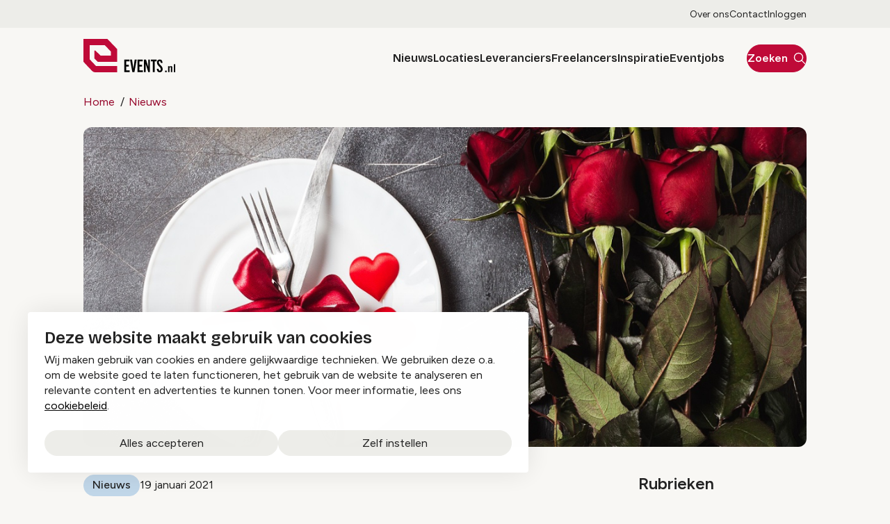

--- FILE ---
content_type: text/html; charset=UTF-8
request_url: https://www.events.nl/nieuws/flint-komt-na-kerstdiner-ook-met-take-away-valentijnsdiner
body_size: 17021
content:
<!DOCTYPE html>
<html lang="nl" dir="ltr" prefix="og: https://ogp.me/ns#">
<head>
	<meta charset="utf-8" />
<noscript><style>form.antibot * :not(.antibot-message) { display: none !important; }</style>
</noscript><meta name="description" content="Na de succesvolle lancering van de Take Away Kerstdiners in december lanceert Flint nu ook het" />
<link rel="canonical" href="https://www.events.nl/nieuws/flint-komt-na-kerstdiner-ook-met-take-away-valentijnsdiner" />
<meta property="og:url" content="https://www.events.nl/nieuws/flint-komt-na-kerstdiner-ook-met-take-away-valentijnsdiner" />
<meta property="og:image" content="https://www.events.nl/sites/events/files/styles/og_image/public/gallery_migration_media/TREK%20Take%20Away%20Valentijnsdiner.jpg?h=e888a97d&amp;itok=eAz606sS" />
<meta name="twitter:card" content="summary_large_image" />
<meta name="twitter:description" content="Na de succesvolle lancering van de Take Away Kerstdiners in december lanceert Flint nu ook het" />
<meta name="twitter:title" content="Flint komt na kerstdiner ook met Take Away Valentijnsdiner | Events.nl" />
<meta name="twitter:image" content="https://www.events.nl/sites/events/files/styles/og_image/public/gallery_migration_media/TREK%20Take%20Away%20Valentijnsdiner.jpg?h=e888a97d&amp;itok=eAz606sS" />
<meta name="Generator" content="Drupal 10 (https://www.drupal.org)" />
<meta name="MobileOptimized" content="width" />
<meta name="HandheldFriendly" content="true" />
<meta name="viewport" content="width=device-width, initial-scale=1.0" />
<link rel="alternate" hreflang="nl" href="https://www.events.nl/nieuws/flint-komt-na-kerstdiner-ook-met-take-away-valentijnsdiner" />

	<title>Flint komt na kerstdiner ook met Take Away Valentijnsdiner | Events.nl</title>

	<meta name="viewport" content="width=device-width, initial-scale=1.0" />
	<meta http-equiv="x-ua-compatible" content="ie=edge">

	<link rel="stylesheet" media="all" href="/sites/events/files/css/css_kMDj5V_HfcIBdq8Ex-bWO97t87LEBMXOSgu3SejXftY.css?delta=0&amp;language=nl&amp;theme=events&amp;include=[base64]" />
<link rel="stylesheet" media="all" href="/sites/events/files/css/css_TzS7I5mv9RDtzI8OsLNPWMQiFEWxPmHhmktUcnoCVHM.css?delta=1&amp;language=nl&amp;theme=events&amp;include=[base64]" />

	<script type="application/json" data-drupal-selector="drupal-settings-json">{"path":{"baseUrl":"\/","pathPrefix":"","currentPath":"node\/34454","currentPathIsAdmin":false,"isFront":false,"currentLanguage":"nl"},"pluralDelimiter":"\u0003","suppressDeprecationErrors":true,"gtag":{"tagId":"","consentMode":false,"otherIds":[],"events":[],"additionalConfigInfo":[]},"ajaxPageState":{"libraries":"[base64]","theme":"events","theme_token":null},"ajaxTrustedUrl":{"form_action_p_pvdeGsVG5zNF_XLGPTvYSKCf43t8qZYSwcfZl2uzM":true},"gtm":{"tagId":null,"settings":{"data_layer":"dataLayer","include_classes":false,"allowlist_classes":"","blocklist_classes":"","include_environment":false,"environment_id":"","environment_token":""},"tagIds":["GTM-WSGPCT6S"]},"libraries":{"flink_client_statistics":{"flink_client_statistics.click_tracking":{"version":"2.3.0"}}},"antibot":{"forms":{"webform-submission-newsletter-node-34454-add-form":{"id":"webform-submission-newsletter-node-34454-add-form","key":"Y-P9JXGsA2tCR3K7ACp_KauG3laQg0qPAK8x23tHID-"}}},"daily_statistics":{"url":"\/events\/statistics\/log-daily-view\/34454"},"statistics":{"data":{"nid":"34454"},"url":"\/modules\/contrib\/statistics\/statistics.php"},"events_statistics_batch":{"views":{"35597":{"nid":"35597","view_type":"overview","view_seen_on":"21539"},"35605":{"nid":"35605","view_type":"overview","view_seen_on":"21539"},"35705":{"nid":"35705","view_type":"overview","view_seen_on":"21539"},"36052":{"nid":"36052","view_type":"overview","view_seen_on":"21539"}},"url":"\/events\/statistics\/log-batch-daily-views"},"events_statistics":{"nid":"34454"},"flink_cookie_consent":{"origin_cookie_domain":".www.events.nl","cookie_domain":".www.events.nl","cookie_version":"20240408-1703-25-25-1745861419","cookie_expiration_time":100},"user":{"uid":0,"permissionsHash":"4bdaa02b75fb23e7b53ddbb175d4b7e421f6b5f7033a676a56410c4037f37aa6"}}</script>
<script src="/sites/events/files/js/js_AFGHqIGzHy8WbHxbAa_XEEt5XfzcpE0h4YWiJlIrmiE.js?scope=header&amp;delta=0&amp;language=nl&amp;theme=events&amp;include=[base64]"></script>
<script src="/modules/contrib/google_tag/js/gtag.js?t7gvql"></script>
<script src="/sites/events/files/js/js_aU-jDNGFriieRchiFsUrYbqZ_BfLmQTUNzIcPVQ6rXQ.js?scope=header&amp;delta=2&amp;language=nl&amp;theme=events&amp;include=[base64]"></script>
<script src="/modules/contrib/google_tag/js/gtm.js?t7gvql"></script>



  <link rel="icon" type="image/png" href="/sites/events/favicon/favicon-96x96.png" sizes="96x96" />
  <link rel="icon" type="image/svg+xml" href="/sites/events/favicon/favicon.svg" />
  <link rel="shortcut icon" href="/sites/events/favicon/favicon.ico" />
  <link rel="apple-touch-icon" sizes="180x180" href="/sites/events/favicon/apple-touch-icon.png" />
  <meta name="apple-mobile-web-app-title" content="Evenement Organiseren" />
  <link rel="manifest" href="/sites/events/favicon/site.webmanifest" />

  <link rel="preconnect" href="https://fonts.googleapis.com">
  <link rel="preconnect" href="https://fonts.gstatic.com" crossorigin>
  <link href="https://fonts.googleapis.com/css2?family=Bricolage+Grotesque:opsz,wght@12..96,200..800&family=Figtree:wght@300..900&display=swap" rel="stylesheet">

  <noscript><style>[data-aos] {opacity: 1 !important;transform: translate(0) scale(1) !important;}</style></noscript>
</head>

<body class="path-node page-node-type-news-detail">
  <a class="skip-link" href="#main-content" data-no-swup>Skip to main content</a>
  <svg style="position: absolute; width: 0; height: 0;" width="0" height="0" version="1.1" xmlns="http://www.w3.org/2000/svg" xmlns:xlink="http://www.w3.org/1999/xlink">
  <symbol id="icon-chevron" viewBox="0 0 14 32">
    <path fill="none" stroke-linejoin="miter" stroke-linecap="butt" stroke-miterlimit="4" stroke-width="4.5714" d="M0.827 25.697l9.746-9.697-9.746-9.697"></path>
  </symbol>
  <symbol id="icon-chevron-down" viewBox="0 0 56 32">
    <path fill="none" stroke="#3537e4" stroke-linejoin="miter" stroke-linecap="butt" stroke-miterlimit="4" stroke-width="8" d="M50.627 4l-22.627 22.627-22.627-22.627"></path>
  </symbol>
  <symbol id="icon-chevron-select" viewBox="0 0 56 32">
    <path fill="none" stroke="#3537e4" stroke-linejoin="miter" stroke-linecap="butt" stroke-miterlimit="4" stroke-width="8" d="M50.627 4l-22.627 22.627-22.627-22.627"></path>
  </symbol>
  <symbol id="icon-file-empty" viewBox="0 0 32 32">
    <path d="M28.681 7.159c-0.694-0.947-1.662-2.053-2.724-3.116s-2.169-2.030-3.116-2.724c-1.612-1.182-2.393-1.319-2.841-1.319h-15.5c-1.378 0-2.5 1.121-2.5 2.5v27c0 1.378 1.122 2.5 2.5 2.5h23c1.378 0 2.5-1.122 2.5-2.5v-19.5c0-0.448-0.137-1.23-1.319-2.841zM24.543 5.457c0.959 0.959 1.712 1.825 2.268 2.543h-4.811v-4.811c0.718 0.556 1.584 1.309 2.543 2.268zM28 29.5c0 0.271-0.229 0.5-0.5 0.5h-23c-0.271 0-0.5-0.229-0.5-0.5v-27c0-0.271 0.229-0.5 0.5-0.5 0 0 15.499-0 15.5 0v7c0 0.552 0.448 1 1 1h7v19.5z"></path>
  </symbol>
  <symbol id="icon-file-text" viewBox="0 0 32 32">
    <path d="M28.681 7.159c-0.694-0.947-1.662-2.053-2.724-3.116s-2.169-2.030-3.116-2.724c-1.612-1.182-2.393-1.319-2.841-1.319h-15.5c-1.378 0-2.5 1.121-2.5 2.5v27c0 1.378 1.122 2.5 2.5 2.5h23c1.378 0 2.5-1.122 2.5-2.5v-19.5c0-0.448-0.137-1.23-1.319-2.841zM24.543 5.457c0.959 0.959 1.712 1.825 2.268 2.543h-4.811v-4.811c0.718 0.556 1.584 1.309 2.543 2.268zM28 29.5c0 0.271-0.229 0.5-0.5 0.5h-23c-0.271 0-0.5-0.229-0.5-0.5v-27c0-0.271 0.229-0.5 0.5-0.5 0 0 15.499-0 15.5 0v7c0 0.552 0.448 1 1 1h7v19.5z"></path>
    <path d="M23 26h-14c-0.552 0-1-0.448-1-1s0.448-1 1-1h14c0.552 0 1 0.448 1 1s-0.448 1-1 1z"></path>
    <path d="M23 22h-14c-0.552 0-1-0.448-1-1s0.448-1 1-1h14c0.552 0 1 0.448 1 1s-0.448 1-1 1z"></path>
    <path d="M23 18h-14c-0.552 0-1-0.448-1-1s0.448-1 1-1h14c0.552 0 1 0.448 1 1s-0.448 1-1 1z"></path>
  </symbol>
  <symbol id="icon-file-pdf" viewBox="0 0 32 32">
    <path d="M26.313 18.421c-0.427-0.42-1.372-0.643-2.812-0.662-0.974-0.011-2.147 0.075-3.38 0.248-0.552-0.319-1.122-0.665-1.568-1.083-1.202-1.122-2.205-2.68-2.831-4.394 0.041-0.16 0.075-0.301 0.108-0.444 0 0 0.677-3.846 0.498-5.146-0.025-0.178-0.040-0.23-0.088-0.369l-0.059-0.151c-0.184-0.425-0.545-0.875-1.111-0.85l-0.341-0.011c-0.631 0-1.146 0.323-1.281 0.805-0.411 1.514 0.013 3.778 0.781 6.711l-0.197 0.478c-0.55 1.34-1.238 2.689-1.846 3.88l-0.079 0.155c-0.639 1.251-1.22 2.313-1.745 3.213l-0.543 0.287c-0.040 0.021-0.97 0.513-1.188 0.645-1.852 1.106-3.079 2.361-3.282 3.357-0.065 0.318-0.017 0.725 0.313 0.913l0.525 0.264c0.228 0.114 0.468 0.172 0.714 0.172 1.319 0 2.85-1.643 4.959-5.324 2.435-0.793 5.208-1.452 7.638-1.815 1.852 1.043 4.129 1.767 5.567 1.767 0.255 0 0.475-0.024 0.654-0.072 0.276-0.073 0.508-0.23 0.65-0.444 0.279-0.42 0.335-0.998 0.26-1.59-0.023-0.176-0.163-0.393-0.315-0.541zM6.614 25.439c0.241-0.658 1.192-1.958 2.6-3.111 0.088-0.072 0.306-0.276 0.506-0.466-1.472 2.348-2.458 3.283-3.106 3.577zM14.951 6.24c0.424 0 0.665 1.069 0.685 2.070s-0.214 1.705-0.505 2.225c-0.241-0.77-0.357-1.984-0.357-2.778 0 0-0.018-1.517 0.177-1.517v0zM12.464 19.922c0.295-0.529 0.603-1.086 0.917-1.677 0.765-1.447 1.249-2.58 1.609-3.511 0.716 1.303 1.608 2.41 2.656 3.297 0.131 0.111 0.269 0.222 0.415 0.333-2.132 0.422-3.974 0.935-5.596 1.558v0zM25.903 19.802c-0.13 0.081-0.502 0.128-0.741 0.128-0.772 0-1.727-0.353-3.066-0.927 0.515-0.038 0.986-0.057 1.409-0.057 0.774 0 1.004-0.003 1.761 0.19s0.767 0.585 0.637 0.667v0z"></path>
    <path d="M28.681 7.159c-0.694-0.947-1.662-2.053-2.724-3.116s-2.169-2.030-3.116-2.724c-1.612-1.182-2.393-1.319-2.841-1.319h-15.5c-1.378 0-2.5 1.121-2.5 2.5v27c0 1.378 1.121 2.5 2.5 2.5h23c1.378 0 2.5-1.122 2.5-2.5v-19.5c0-0.448-0.137-1.23-1.319-2.841v0zM24.543 5.457c0.959 0.959 1.712 1.825 2.268 2.543h-4.811v-4.811c0.718 0.556 1.584 1.309 2.543 2.268v0zM28 29.5c0 0.271-0.229 0.5-0.5 0.5h-23c-0.271 0-0.5-0.229-0.5-0.5v-27c0-0.271 0.229-0.5 0.5-0.5 0 0 15.499-0 15.5 0v7c0 0.552 0.448 1 1 1h7v19.5z"></path>
  </symbol>
  <symbol id="icon-arrow" viewBox="0 0 32 32">
    <path d="M5.084 15.72c0-0.736 0.597-1.333 1.333-1.333h18.667c0.736 0 1.333 0.597 1.333 1.333s-0.597 1.333-1.333 1.333h-18.667c-0.736 0-1.333-0.597-1.333-1.333z"></path>
    <path d="M14.808 5.444c0.521-0.521 1.365-0.521 1.886 0l9.333 9.333c0.521 0.521 0.521 1.365 0 1.886l-9.333 9.333c-0.521 0.521-1.365 0.521-1.886 0s-0.521-1.365 0-1.886l8.391-8.391-8.391-8.391c-0.521-0.521-0.521-1.365 0-1.886z"></path>
  </symbol>
  <symbol id="icon-arrow-left" viewBox="0 0 32 32">
    <path d="M26.417 15.72c0-0.736-0.597-1.333-1.333-1.333h-18.667c-0.736 0-1.333 0.597-1.333 1.333s0.597 1.333 1.333 1.333h18.667c0.736 0 1.333-0.597 1.333-1.333z"></path>
    <path d="M16.693 5.444c-0.521-0.521-1.365-0.521-1.886 0l-9.333 9.333c-0.521 0.521-0.521 1.365 0 1.886l9.333 9.333c0.521 0.521 1.365 0.521 1.886 0s0.521-1.365 0-1.886l-8.391-8.391 8.391-8.39c0.521-0.521 0.521-1.365 0-1.886z"></path>
  </symbol>
  <symbol id="icon-arrow-up-right" viewBox="0 0 32 32">
    <path d="M23.609 8.391c0.521 0.521 0.521 1.365 0 1.886l-13.333 13.333c-0.521 0.521-1.365 0.521-1.886 0s-0.521-1.365 0-1.886l13.333-13.333c0.521-0.521 1.365-0.521 1.886 0z"></path>
    <path d="M8 9.333c0-0.736 0.597-1.333 1.333-1.333h13.333c0.736 0 1.333 0.597 1.333 1.333v13.333c0 0.736-0.597 1.333-1.333 1.333s-1.333-0.597-1.333-1.333v-12h-12c-0.736 0-1.333-0.597-1.333-1.333z"></path>
  </symbol>
  <symbol id="icon-arrow-up" viewBox="0 0 32 32">
    <path d="M15.751 26.387c-0.736 0-1.333-0.597-1.333-1.333v-18.667c0-0.736 0.597-1.333 1.333-1.333s1.333 0.597 1.333 1.333v18.667c0 0.736-0.597 1.333-1.333 1.333z"></path>
    <path d="M5.474 16.663c-0.521-0.521-0.521-1.365 0-1.886l9.333-9.333c0.521-0.521 1.365-0.521 1.886 0l9.333 9.333c0.521 0.521 0.521 1.365 0 1.886s-1.365 0.521-1.886 0l-8.391-8.39-8.391 8.39c-0.521 0.521-1.365 0.521-1.886 0z"></path>
  </symbol>
  <symbol id="icon-arrow-down" viewBox="0 0 32 32">
    <path d="M15.751 5.053c-0.736 0-1.333 0.597-1.333 1.333v18.667c0 0.736 0.597 1.333 1.333 1.333s1.333-0.597 1.333-1.333v-18.667c0-0.736-0.597-1.333-1.333-1.333z"></path>
    <path d="M5.474 14.777c-0.521 0.521-0.521 1.365 0 1.886l9.333 9.333c0.521 0.521 1.365 0.521 1.886 0l9.333-9.333c0.521-0.521 0.521-1.365 0-1.886s-1.365-0.521-1.886 0l-8.391 8.391-8.391-8.391c-0.521-0.521-1.365-0.521-1.886 0z"></path>
  </symbol>
  <symbol id="icon-eye" viewBox="0 0 32 32">
    <path d="M28.258 15.151c-0.91-1.991-4.481-8.484-12.259-8.484s-11.348 6.493-12.259 8.484c-0.122 0.267-0.186 0.557-0.186 0.85s0.063 0.583 0.186 0.85c0.91 1.989 4.481 8.482 12.259 8.482s11.348-6.493 12.259-8.484c0.122-0.267 0.185-0.556 0.185-0.849s-0.063-0.583-0.185-0.849zM16 23.259c-6.541 0-9.593-5.565-10.37-7.248 0.778-1.706 3.83-7.271 10.37-7.271 6.525 0 9.578 5.541 10.37 7.259-0.792 1.718-3.845 7.259-10.37 7.259z"></path>
    <path d="M16 10.815c-1.025 0-2.028 0.304-2.881 0.874s-1.517 1.38-1.91 2.327c-0.392 0.947-0.495 1.99-0.295 2.996s0.694 1.93 1.419 2.655c0.725 0.725 1.649 1.219 2.655 1.419s2.048 0.097 2.996-0.295c0.947-0.392 1.757-1.057 2.327-1.91s0.874-1.855 0.874-2.881c-0.002-1.375-0.548-2.693-1.521-3.665s-2.29-1.519-3.665-1.521zM16 19.111c-0.615 0-1.217-0.182-1.728-0.524s-0.91-0.828-1.146-1.396c-0.235-0.569-0.297-1.194-0.177-1.797s0.416-1.158 0.851-1.593c0.435-0.435 0.989-0.731 1.593-0.851s1.229-0.058 1.798 0.177c0.568 0.236 1.054 0.634 1.396 1.146s0.524 1.113 0.524 1.729c0 0.825-0.328 1.616-0.911 2.2s-1.375 0.911-2.2 0.911z"></path>
  </symbol>
  <symbol id="icon-link" viewBox="0 0 32 32">
    <path d="M6.339 15.266c-1.256 0.725-2.172 1.919-2.547 3.319s-0.179 2.893 0.546 4.148 1.919 2.172 3.319 2.547c0.693 0.186 1.417 0.233 2.128 0.139s1.398-0.327 2.020-0.686l3.464-2c0.574-0.331 1.308-0.135 1.639 0.439s0.135 1.308-0.439 1.639l-3.464 2c-0.895 0.517-1.882 0.852-2.907 0.987s-2.065 0.067-3.063-0.201c-2.015-0.54-3.733-1.859-4.777-3.665s-1.326-3.954-0.786-5.969c0.54-2.015 1.858-3.734 3.665-4.777l3.464-2c0.574-0.331 1.308-0.135 1.639 0.439s0.135 1.308-0.439 1.639l-3.464 2zM15.092 8.826c-0.331-0.574-0.135-1.308 0.439-1.639l3.464-2c0.895-0.517 1.882-0.852 2.907-0.987s2.065-0.067 3.063 0.201 1.933 0.729 2.753 1.358c0.82 0.629 1.507 1.413 2.024 2.308s0.852 1.882 0.987 2.907c0.135 1.024 0.067 2.065-0.201 3.063s-0.729 1.933-1.358 2.753c-0.629 0.82-1.413 1.507-2.308 2.024l-3.464 2c-0.574 0.331-1.308 0.135-1.639-0.439s-0.135-1.308 0.439-1.639l3.464-2c0.622-0.359 1.167-0.837 1.604-1.406s0.758-1.22 0.943-1.913c0.186-0.693 0.233-1.417 0.14-2.128s-0.327-1.398-0.686-2.020c-0.359-0.622-0.837-1.167-1.406-1.604s-1.22-0.758-1.913-0.943-1.417-0.233-2.128-0.139c-0.712 0.094-1.398 0.327-2.020 0.686l-3.464 2c-0.574 0.331-1.308 0.135-1.639-0.439z"></path>
    <path d="M10.342 19.267c-0.331-0.574-0.135-1.308 0.439-1.639l9.238-5.333c0.574-0.331 1.308-0.135 1.639 0.439s0.135 1.308-0.439 1.639l-9.238 5.333c-0.574 0.331-1.308 0.135-1.639-0.439z"></path>
  </symbol>
  <symbol id="icon-at-sign" viewBox="0 0 32 32">
    <path d="M16 11.867c-2.283 0-4.133 1.851-4.133 4.133s1.851 4.133 4.133 4.133c2.283 0 4.133-1.851 4.133-4.133s-1.851-4.133-4.133-4.133zM9.467 16c0-3.608 2.925-6.533 6.533-6.533s6.533 2.925 6.533 6.533c0 3.608-2.925 6.533-6.533 6.533s-6.533-2.925-6.533-6.533z"></path>
    <path d="M9.791 2.861c2.966-1.401 6.318-1.759 9.512-1.013s6.043 2.55 8.081 5.119c2.039 2.569 3.149 5.753 3.149 9.033v1.333c0 1.379-0.548 2.702-1.523 3.677s-2.298 1.523-3.677 1.523c-1.379 0-2.702-0.548-3.677-1.523s-1.523-2.298-1.523-3.677v-6.667c0-0.663 0.537-1.2 1.2-1.2s1.2 0.537 1.2 1.2v6.667c0 0.743 0.295 1.455 0.82 1.98s1.237 0.82 1.98 0.82c0.743 0 1.455-0.295 1.98-0.82s0.82-1.237 0.82-1.98v-1.333c0 0 0 0 0 0-0-2.738-0.927-5.396-2.629-7.541s-4.080-3.651-6.747-4.274c-2.667-0.622-5.466-0.324-7.942 0.846s-4.483 3.143-5.696 5.599c-1.212 2.456-1.558 5.249-0.982 7.926s2.042 5.080 4.157 6.819c2.116 1.739 4.757 2.711 7.495 2.758s5.411-0.833 7.586-2.499c0.526-0.403 1.279-0.303 1.682 0.223s0.303 1.279-0.223 1.682c-2.604 1.994-5.807 3.049-9.086 2.993s-6.444-1.221-8.978-3.303-4.289-4.961-4.98-8.168c-0.691-3.207-0.276-6.553 1.176-9.494s3.856-5.305 6.822-6.706z"></path>
  </symbol>
  <symbol id="icon-castle" viewBox="0 0 32 32">
    <path d="M8 4.133c0.663 0 1.2 0.537 1.2 1.2v1.467h2.933v-1.467c0-0.663 0.537-1.2 1.2-1.2s1.2 0.537 1.2 1.2v1.467h2.933v-1.467c0-0.663 0.537-1.2 1.2-1.2s1.2 0.537 1.2 1.2v1.467h2.933v-1.467c0-0.663 0.537-1.2 1.2-1.2s1.2 0.537 1.2 1.2v9.467h2.933v-1.467c0-0.663 0.537-1.2 1.2-1.2s1.2 0.537 1.2 1.2v13.333c0 0.663-0.537 1.2-1.2 1.2h-9.333c-0.663 0-1.2-0.537-1.2-1.2v-2.667c0-1.546-1.254-2.8-2.8-2.8s-2.8 1.254-2.8 2.8v2.667c0 0.663-0.537 1.2-1.2 1.2h-9.333c-0.663 0-1.2-0.537-1.2-1.2v-13.333c0-0.663 0.537-1.2 1.2-1.2s1.2 0.537 1.2 1.2v1.467h2.933v-9.467c0-0.663 0.537-1.2 1.2-1.2zM9.2 9.2v6.8c0 0.663-0.537 1.2-1.2 1.2h-4.133v8.267h6.933v-1.467c0-2.872 2.328-5.2 5.2-5.2s5.2 2.328 5.2 5.2v1.467h6.933v-8.267h-4.133c-0.663 0-1.2-0.537-1.2-1.2v-6.8h-13.6z"></path>
    <path d="M13.333 12.133c0.663 0 1.2 0.537 1.2 1.2v2.667h-2.4v-2.667c0-0.663 0.537-1.2 1.2-1.2zM18.667 12.133c0.663 0 1.2 0.537 1.2 1.2v2.667h-2.4v-2.667c0-0.663 0.537-1.2 1.2-1.2z"></path>
  </symbol>
  <symbol id="icon-person" viewBox="0 0 32 32">
    <path d="M16 15.495c-1.54 0-2.858-0.563-3.955-1.688s-1.645-2.479-1.645-4.059 0.548-2.934 1.645-4.059c1.097-1.126 2.415-1.688 3.955-1.688s2.858 0.563 3.955 1.688c1.097 1.125 1.645 2.479 1.645 4.059s-0.548 2.934-1.645 4.059c-1.097 1.125-2.415 1.688-3.955 1.688zM4 25.505v-1.156c0-0.804 0.213-1.549 0.638-2.234s0.994-1.212 1.706-1.581c1.582-0.796 3.177-1.393 4.786-1.791s3.232-0.597 4.869-0.597c1.637 0 3.26 0.199 4.869 0.597s3.205 0.995 4.786 1.791c0.712 0.368 1.281 0.895 1.706 1.581s0.639 1.43 0.639 2.234v1.156c0 0.693-0.236 1.281-0.709 1.767s-1.047 0.728-1.721 0.728h-19.139c-0.675 0-1.249-0.243-1.721-0.728s-0.709-1.074-0.709-1.767zM6.4 25.537h19.2v-1.187c0-0.333-0.094-0.641-0.281-0.924s-0.443-0.514-0.765-0.693c-1.378-0.697-2.784-1.225-4.217-1.584s-2.878-0.538-4.337-0.538-2.904 0.179-4.337 0.538c-1.433 0.359-2.838 0.887-4.217 1.584-0.322 0.179-0.577 0.41-0.765 0.693s-0.282 0.591-0.282 0.924v1.187zM16 13.032c0.88 0 1.633-0.322 2.26-0.965s0.94-1.416 0.94-2.319c0-0.903-0.313-1.676-0.94-2.319s-1.38-0.965-2.26-0.965c-0.88 0-1.633 0.322-2.26 0.965s-0.94 1.416-0.94 2.319c0 0.903 0.313 1.676 0.94 2.319s1.38 0.965 2.26 0.965z"></path>
  </symbol>
  <symbol id="icon-mail" viewBox="0 0 32 32">
    <path d="M1.467 23c0 1.915 1.513 3.533 3.46 3.533h22.147c1.947 0 3.46-1.618 3.46-3.533v-14c0-1.915-1.513-3.533-3.46-3.533h-22.147c-1.947 0-3.46 1.618-3.46 3.533v14zM4.927 24.133c-0.549 0-1.060-0.471-1.060-1.133v-14c0-0.662 0.51-1.133 1.060-1.133h22.147c0.549 0 1.060 0.471 1.060 1.133v14c0 0.662-0.51 1.133-1.060 1.133h-22.147z"></path>
    <path d="M14.039 16.724l-9.173-9.555-1.731 1.662 9.278 9.658c2.067 1.837 5.11 1.837 7.176 0l0.035-0.032 9.242-9.627-1.731-1.662-9.173 9.555c-1.145 0.99-2.777 0.99-3.922 0z"></path>
  </symbol>
  <symbol id="icon-camera" viewBox="0 0 32 32">
    <path d="M11.002 3.334c0.223-0.334 0.597-0.534 0.998-0.534h8c0.401 0 0.776 0.201 0.998 0.534l2.311 3.466h4.691c1.025 0 2.009 0.407 2.734 1.133s1.133 1.709 1.133 2.734v14.667c0 1.025-0.407 2.009-1.133 2.734s-1.709 1.133-2.734 1.133h-24c-1.026 0-2.009-0.407-2.734-1.133s-1.133-1.709-1.133-2.734v-14.667c0-1.025 0.407-2.009 1.133-2.734s1.709-1.133 2.734-1.133h4.691l2.31-3.466zM12.642 5.2l-2.31 3.466c-0.223 0.334-0.597 0.534-0.998 0.534h-5.333c-0.389 0-0.762 0.155-1.037 0.43s-0.43 0.648-0.43 1.037v14.667c0 0.389 0.155 0.762 0.43 1.037s0.648 0.43 1.037 0.43h24c0.389 0 0.762-0.155 1.037-0.43s0.43-0.648 0.43-1.037v-14.667c0-0.389-0.155-0.762-0.43-1.037s-0.648-0.43-1.037-0.43h-5.333c-0.401 0-0.776-0.201-0.998-0.534l-2.311-3.466h-6.716z"></path>
    <path d="M16 13.2c-2.283 0-4.133 1.851-4.133 4.133s1.851 4.133 4.133 4.133c2.283 0 4.133-1.851 4.133-4.133s-1.851-4.133-4.133-4.133zM9.467 17.333c0-3.608 2.925-6.533 6.533-6.533s6.533 2.925 6.533 6.533c0 3.608-2.925 6.533-6.533 6.533s-6.533-2.925-6.533-6.533z"></path>
  </symbol>
  <symbol id="icon-calendar" viewBox="0 0 32 32">
    <path d="M1.467 27.118c0 1.909 1.572 3.415 3.46 3.415h22.147c1.888 0 3.46-1.507 3.46-3.415v-19.569c0-1.909-1.572-3.415-3.46-3.415h-22.147c-1.888 0-3.46 1.507-3.46 3.415v19.569zM4.927 28.133c-0.608 0-1.060-0.477-1.060-1.015v-19.569c0-0.538 0.452-1.015 1.060-1.015h22.147c0.608 0 1.060 0.477 1.060 1.015v19.569c0 0.538-0.452 1.015-1.060 1.015h-22.147z"></path>
    <path d="M1.467 12c0 0.663 0.537 1.2 1.2 1.2h26.667c0.663 0 1.2-0.537 1.2-1.2s-0.537-1.2-1.2-1.2h-26.667c-0.663 0-1.2 0.537-1.2 1.2z"></path>
    <path d="M9.333 7.867c0.663 0 1.2-0.537 1.2-1.2v-4c0-0.663-0.537-1.2-1.2-1.2s-1.2 0.537-1.2 1.2v4c0 0.663 0.537 1.2 1.2 1.2z"></path>
    <path d="M22.667 7.867c0.663 0 1.2-0.537 1.2-1.2v-4c0-0.663-0.537-1.2-1.2-1.2s-1.2 0.537-1.2 1.2v4c0 0.663 0.537 1.2 1.2 1.2z"></path>
  </symbol>
  <symbol id="icon-download" viewBox="0 0 32 32">
    <path d="M15.273 20.727c0.402 0.402 1.053 0.402 1.455 0l5.143-5.143c0.402-0.402 0.402-1.053 0-1.455s-1.053-0.402-1.455 0l-4.416 4.416-4.416-4.416c-0.402-0.402-1.053-0.402-1.455 0s-0.402 1.053 0 1.455l5.143 5.143z"></path>
    <path d="M14.971 19.743v-15.171c0-0.568 0.46-1.029 1.029-1.029s1.029 0.461 1.029 1.029v15.171h-2.057z"></path>
    <path d="M4.686 22.571c0 1.988 1.612 3.6 3.6 3.6h15.429c1.988 0 3.6-1.612 3.6-3.6v-3.214c0-0.568-0.46-1.029-1.029-1.029s-1.029 0.461-1.029 1.029v3.214c0 0.852-0.691 1.543-1.543 1.543h-15.429c-0.852 0-1.543-0.691-1.543-1.543v-3.214c0-0.568-0.46-1.029-1.029-1.029s-1.029 0.461-1.029 1.029v3.214z"></path>
  </symbol>
  <symbol id="icon-search" viewBox="0 0 32 32">
    <path d="M13.333 3.867c5.228 0 9.467 4.238 9.467 9.467s-4.238 9.467-9.467 9.467c-5.228 0-9.467-4.238-9.467-9.467s4.238-9.467 9.467-9.467zM25.2 13.333c0-6.554-5.313-11.867-11.867-11.867s-11.867 5.313-11.867 11.867 5.313 11.867 11.867 11.867c6.554 0 11.867-5.313 11.867-11.867z"></path>
    <path d="M20.485 20.485c-0.469 0.469-0.469 1.228 0 1.697l8 8c0.469 0.469 1.228 0.469 1.697 0s0.469-1.228 0-1.697l-8-8c-0.469-0.469-1.228-0.469-1.697 0z"></path>
  </symbol>
  <symbol id="icon-send" viewBox="0 0 32 32">
    <path d="M5.851 25.887c-0.879 0.37-1.851-0.275-1.851-1.229v-17.317c0-0.954 0.972-1.599 1.851-1.229l20.564 8.659c1.088 0.458 1.088 2 0 2.458l-20.564 8.659zM6.667 22.667l15.8-6.667-15.8-6.667v4.667l8 2-8 2v4.667z"></path>
  </symbol>
  <symbol id="icon-checkmark" viewBox="0 0 32 32">
    <path d="M27.609 7.057c0.521 0.521 0.521 1.365 0 1.886l-14.667 14.667c-0.521 0.521-1.365 0.521-1.886 0l-6.667-6.667c-0.521-0.521-0.521-1.365 0-1.886s1.365-0.521 1.886 0l5.724 5.724 13.724-13.724c0.521-0.521 1.365-0.521 1.886 0z"></path>
  </symbol>
  <symbol id="icon-stack" viewBox="0 0 32 32">
    <path d="M15.463 2.927c0.338-0.169 0.735-0.169 1.073 0l12 6c0.407 0.203 0.663 0.619 0.663 1.073s-0.257 0.87-0.663 1.073l-12 6c-0.338 0.169-0.735 0.169-1.073 0l-12-6c-0.407-0.203-0.663-0.619-0.663-1.073s0.257-0.87 0.663-1.073l12-6zM6.683 10l9.317 4.658 9.317-4.658-9.317-4.658-9.317 4.658z"></path>
    <path d="M2.927 21.463c0.296-0.593 1.017-0.833 1.61-0.537l11.463 5.732 11.463-5.732c0.593-0.296 1.313-0.056 1.61 0.537s0.056 1.313-0.537 1.61l-12 6c-0.338 0.169-0.735 0.169-1.073 0l-12-6c-0.593-0.296-0.833-1.017-0.537-1.61z"></path>
    <path d="M2.927 15.463c0.296-0.593 1.017-0.833 1.61-0.537l11.463 5.732 11.463-5.732c0.593-0.296 1.313-0.056 1.61 0.537s0.056 1.313-0.537 1.61l-12 6c-0.338 0.169-0.735 0.169-1.073 0l-12-6c-0.593-0.296-0.833-1.017-0.537-1.61z"></path>
  </symbol>
  <symbol id="icon-close" viewBox="0 0 32 32">
    <path d="M23.609 8.391c0.521 0.521 0.521 1.365 0 1.886l-13.333 13.333c-0.521 0.521-1.365 0.521-1.886 0s-0.521-1.365 0-1.886l13.333-13.333c0.521-0.521 1.365-0.521 1.886 0z"></path>
    <path d="M8.391 8.391c-0.521 0.521-0.521 1.365 0 1.886l13.333 13.333c0.521 0.521 1.365 0.521 1.886 0s0.521-1.365 0-1.886l-13.333-13.333c-0.521-0.521-1.365-0.521-1.886 0z"></path>
  </symbol>
  <symbol id="icon-pin" viewBox="0 0 27 32">
    <path d="M13.714 28.629c-0.486 0-0.917-0.231-1.19-0.596l-6.861-9.148c-1.26-1.68-2.006-3.765-2.006-6.028 0-5.554 4.503-10.057 10.057-10.057s10.057 4.503 10.057 10.057c0 2.263-0.746 4.348-2.006 6.028v0l-6.861 9.148c-0 0-0 0-0 0-0.273 0.364-0.704 0.596-1.19 0.596zM10.33 29.679c0.769 1.025 1.999 1.693 3.384 1.693s2.615-0.668 3.384-1.693h0l6.861-9.148c0 0 0 0 0 0 1.604-2.138 2.555-4.797 2.555-7.674 0-7.069-5.731-12.8-12.8-12.8s-12.8 5.731-12.8 12.8c0 2.877 0.951 5.536 2.555 7.674v0l6.861 9.148z"></path>
    <path d="M9.486 12.857c0 2.335 1.893 4.229 4.229 4.229s4.229-1.893 4.229-4.229-1.893-4.229-4.229-4.229c-2.335 0-4.229 1.893-4.229 4.229zM13.714 14.343c-0.821 0-1.486-0.665-1.486-1.486s0.665-1.486 1.486-1.486c0.821 0 1.486 0.665 1.486 1.486s-0.665 1.486-1.486 1.486z"></path>
  </symbol>
  <symbol id="icon-phone" viewBox="0 0 32 32">
    <path d="M27.726 31.247c1.092-0.491 2.012-1.247 2.959-2.228 0.012-0.012 0.024-0.025 0.035-0.038 1.682-1.892 1.58-4.785-0.235-6.551-1.358-1.322-2.882-2.557-4.532-3.038-0.855-0.249-1.759-0.301-2.679-0.052-0.915 0.248-1.762 0.772-2.546 1.546l-0.007 0.007-0.995 0.997c-0.427 0.428-0.976 0.468-1.355 0.23-1.115-0.702-2.752-1.881-4.504-3.65l-0.162-0.163c-1.769-1.786-2.944-3.453-3.637-4.581-0.232-0.377-0.191-0.919 0.226-1.344l1.018-1.035c0.766-0.792 1.283-1.645 1.528-2.562 0.246-0.922 0.195-1.827-0.051-2.686-0.475-1.659-1.695-3.195-3.006-4.567-1.755-1.837-4.641-1.943-6.523-0.237l-0.029 0.026c-1.471 1.302-2.315 2.496-2.746 3.806-0.411 1.248-0.405 2.499-0.399 3.733l0 0.051c0.025 5.049 3.12 10.718 7.778 15.421 4.381 4.422 10.020 7.552 16.197 7.583 1.39 0.007 2.565-0.175 3.665-0.67zM26.7 28.967c-0.675 0.304-1.467 0.455-2.627 0.45-5.319-0.027-10.36-2.731-14.434-6.842-4.429-4.471-7.034-9.548-7.054-13.673-0.007-1.324 0.005-2.176 0.273-2.99 0.253-0.768 0.778-1.611 2.032-2.72l0.011-0.009 0.035-0.032c0.877-0.795 2.218-0.748 3.038 0.11 1.268 1.328 2.113 2.491 2.41 3.528 0.14 0.489 0.152 0.93 0.039 1.354-0.114 0.427-0.376 0.916-0.905 1.464l-1.007 1.024c-1.114 1.133-1.486 2.922-0.573 4.406 0.776 1.261 2.064 3.086 3.991 5.030l0.162 0.163c1.908 1.926 3.7 3.221 4.949 4.006 1.497 0.942 3.317 0.561 4.456-0.58l0.992-0.993c0.543-0.535 1.026-0.797 1.443-0.91 0.413-0.112 0.843-0.101 1.323 0.039 1.021 0.298 2.172 1.148 3.488 2.429 0.85 0.827 0.905 2.187 0.126 3.081-0.829 0.856-1.488 1.359-2.167 1.664z"></path>
  </symbol>
  <symbol id="icon-linkedin" viewBox="0 0 32 32">
    <path d="M28.8 28.8v-9.376c0-4.608-0.992-8.128-6.368-8.128-2.592 0-4.32 1.408-5.024 2.752h-0.064v-2.336h-5.088v17.088h5.312v-8.48c0-2.24 0.416-4.384 3.168-4.384 2.72 0 2.752 2.528 2.752 4.512v8.32h5.312v0.032z"></path>
    <path d="M3.616 11.712h5.312v17.088h-5.312v-17.088z"></path>
    <path d="M6.272 3.2c-1.696 0-3.072 1.376-3.072 3.072s1.376 3.104 3.072 3.104c1.696 0 3.072-1.408 3.072-3.104s-1.376-3.072-3.072-3.072z"></path>
  </symbol>
  <symbol id="icon-facebook" viewBox="0 0 32 32">
    <path d="M18.478 32v-14.596h4.897l0.735-5.69h-5.632v-3.632c0-1.647 0.455-2.769 2.82-2.769l3.010-0.001v-5.089c-0.521-0.068-2.308-0.223-4.388-0.223-4.343 0-7.317 2.651-7.317 7.519v4.196h-4.912v5.69h4.912v14.596h5.875z"></path>
  </symbol>
  <symbol id="icon-instagram" viewBox="0 0 32 32">
    <path d="M23.228 0h-14.455c-4.837 0-8.772 3.935-8.772 8.772v14.455c0 4.837 3.935 8.772 8.772 8.772h14.455c4.837 0 8.772-3.935 8.772-8.772v-14.455c0-4.837-3.935-8.772-8.772-8.772zM30.11 23.228c0 3.795-3.087 6.883-6.883 6.883h-14.455c-3.795 0-6.883-3.087-6.883-6.883v-14.455c0-3.795 3.087-6.883 6.883-6.883h14.455c3.795 0 6.883 3.087 6.883 6.883v14.455z"></path>
    <path d="M16 7.223c-4.84 0-8.777 3.937-8.777 8.777s3.937 8.777 8.777 8.777 8.777-3.937 8.777-8.777c0-4.84-3.937-8.777-8.777-8.777zM16 22.887c-3.798 0-6.887-3.090-6.887-6.887s3.090-6.887 6.887-6.887 6.887 3.090 6.887 6.887c0 3.798-3.090 6.887-6.887 6.887z"></path>
    <path d="M25.302 4.031c-1.47 0-2.667 1.196-2.667 2.667s1.196 2.667 2.667 2.667c1.47 0 2.667-1.196 2.667-2.667s-1.196-2.667-2.667-2.667zM25.302 7.475c-0.428 0-0.777-0.348-0.777-0.777s0.348-0.777 0.777-0.777c0.428 0 0.777 0.349 0.777 0.777s-0.348 0.777-0.777 0.777z"></path>
  </symbol>
  <symbol id="icon-heart" viewBox="0 0 32 32">
    <!-- heart is outline so we can fill it! -->
    <path stroke-width="2.6667" stroke-miterlimit="4" stroke-linecap="round" stroke-linejoin="round" d="M16 8.003c-6.327-7.763-13.007-2.247-13.095 3.699 0 8.852 10.592 16.118 13.095 16.118s13.095-7.266 13.095-16.118c-0.088-5.946-6.768-11.462-13.095-3.699z"></path>
  </symbol>
</svg>


  <noscript><iframe src="https://www.googletagmanager.com/ns.html?id=GTM-WSGPCT6S"
                  height="0" width="0" style="display:none;visibility:hidden"></iframe></noscript>

  <div id="swup">
      <div class="dialog-off-canvas-main-canvas" data-off-canvas-main-canvas>
    <header class="header no-print" data-fcs-region="header">
  <div class="mobile-navigation">
        

<div class="main-navigation">
    <div role="navigation">
              
              <ul class="menu"  data-fcs-region="menu__main">
                    <li class="menu-item menu-item--active-trail">
        <a href="/nieuws" data-drupal-link-system-path="node/8">Nieuws</a>
              </li>
                <li class="menu-item">
        <a href="/locaties" data-drupal-link-system-path="node/30">Locaties</a>
              </li>
                <li class="menu-item">
        <a href="/leveranciers" data-drupal-link-system-path="node/84">Leveranciers</a>
              </li>
                <li class="menu-item">
        <a href="/freelancers" data-drupal-link-system-path="node/90">Freelancers</a>
              </li>
                <li class="menu-item">
        <a href="/eventinspiratie" target="_self" data-drupal-link-system-path="node/136">Inspiratie</a>
              </li>
                <li class="menu-item">
        <a href="/eventjobs" data-drupal-link-system-path="node/93">Eventjobs</a>
              </li>
        </ul>
  


      </div>


</div>

<div class="header__menu--service">

    <div role="navigation">
              
              <ul class="menu menu--secondary"  data-fcs-region="menu__service">
                    <li class="menu-item">
        <a href="/over-ons" data-drupal-link-system-path="node/7">Over ons</a>
              </li>
                <li class="menu-item">
        <a href="/contact" data-drupal-link-system-path="node/26">Contact</a>
              </li>
                <li class="menu-item">
        <a href="/user/login" data-drupal-link-system-path="user/login">Inloggen</a>
              </li>
        </ul>
  


      </div>

</div>

</div>



  <div class="header__region--secondarymenu">
  <div class="layout__inner-wrap">
    <div class="grid">
      <div class="grid__column grid__column--full">
        <div class="header__menu--service">

    <div role="navigation">
              
              <ul class="menu menu--secondary"  data-fcs-region="menu__service">
                    <li class="menu-item">
        <a href="/over-ons" data-drupal-link-system-path="node/7">Over ons</a>
              </li>
                <li class="menu-item">
        <a href="/contact" data-drupal-link-system-path="node/26">Contact</a>
              </li>
                <li class="menu-item">
        <a href="/user/login" data-drupal-link-system-path="user/login">Inloggen</a>
              </li>
        </ul>
  


      </div>

</div>

      </div>
    </div>
  </div>
</div>


  

<div class="layout__inner-wrap">
  <div class="grid">
    <div class="grid__column grid__column--full">
      <div class="header__navbar">
        <div id="block-events-site-branding" class="block block-system block-system-branding-block">
  
    
        <a href="/" rel="home" data-fcs-elm-type="logo" data-fcs-region="logo">
      <img class="logo--default" src="https://www.events.nl/sites/events/logo/logo.svg?cb=20250203" alt="Events.nl" height="48" aria-label="Go to homepage">
    </a>
  </div>


<div class="main-navigation">
    <div role="navigation">
              
              <ul class="menu"  data-fcs-region="menu__main">
                    <li class="menu-item menu-item--active-trail">
        <a href="/nieuws" data-drupal-link-system-path="node/8">Nieuws</a>
              </li>
                <li class="menu-item">
        <a href="/locaties" data-drupal-link-system-path="node/30">Locaties</a>
              </li>
                <li class="menu-item">
        <a href="/leveranciers" data-drupal-link-system-path="node/84">Leveranciers</a>
              </li>
                <li class="menu-item">
        <a href="/freelancers" data-drupal-link-system-path="node/90">Freelancers</a>
              </li>
                <li class="menu-item">
        <a href="/eventinspiratie" target="_self" data-drupal-link-system-path="node/136">Inspiratie</a>
              </li>
                <li class="menu-item">
        <a href="/eventjobs" data-drupal-link-system-path="node/93">Eventjobs</a>
              </li>
        </ul>
  


      </div>


</div>

<dialog class="search-overlay js-search-overlay">
  <div class="search-api-page-block-form-search search-api-page-block-form search-form search-block-form container-inline block search-overlay__inner block-search-api-page block-search-api-page-form-block" data-drupal-selector="search-api-page-block-form-search" id="block-events-header-search">
    <div class="layout__inner-wrap">

      <div class="search-overlay__formcontainer grid">
        <div class="search-overlay__formcol">
          
                    
          <h2 class="search-overlay__title">Zoeken</h2>
                      <form action="/nieuws/flint-komt-na-kerstdiner-ook-met-take-away-valentijnsdiner" method="post" id="search-api-page-block-form-search" accept-charset="UTF-8">
  <div class="js-form-item form-item form-type-search js-form-type-search form-item-keys js-form-item-keys form-no-label">
      <label for="edit-keys" class="visually-hidden">Zoeken</label>
        <input title="Geef de woorden op waarnaar u wilt zoeken." placeholder="Zoek binnen nieuws, locaties, leveranciers en meer" data-drupal-selector="edit-keys" type="search" id="edit-keys" name="keys" value="" size="15" maxlength="128" class="form-search" />

        </div>
<input autocomplete="off" data-drupal-selector="form-b3hgr7vglfjo8jcydp3l5qzrn6vgqmreedkw8rpjjzo" type="hidden" name="form_build_id" value="form-b3HGr7vGLFjO8Jcydp3l5QzrN6VgQmrEedKW8rPjjzo" />
<input data-drupal-selector="edit-search-api-page-block-form-search" type="hidden" name="form_id" value="search_api_page_block_form_search" />
<div data-drupal-selector="edit-actions" class="form-actions js-form-wrapper form-wrapper" id="edit-actions"><input class="search-form__submit button js-form-submit form-submit" data-drupal-selector="edit-submit" type="submit" id="edit-submit" name="op" value="Zoeken" />
</div>

</form>

                  </div>
      </div>
      <div class="search-overlay__buttoncontainer">
        <button class="button button--small button--secondary search-overlay__button--close js-close-dialog">
        <span class="button__text">
          Sluiten
        </span>
          <span class="button__icon">
          <svg class="icon">
            <use xlink:href="#icon-close"></use>
          </svg>
        </span>
        </button>
      </div>

    </div>
  </div>

</dialog>


        <a href="/zoeken" class="button main-navigation__button button--small button--header-search js-search-toggle">
          <span class="button__text">Zoeken</span>
          <span class="button__icon">
            <svg class="icon">
              <use xlink:href="#icon-search"></use>
            </svg>
          </span>
        </a>

        <button class="header__menu-toggle button--mini nav-toggle js-nav-toggle" id="mobile-menu-button" data-fcs-elm-type="mobilemenu_button">
          <span class="nav-toggle__icon">
              <span class="nav-toggle__icon__bar"></span>
              <span class="nav-toggle__icon__bar"></span>
              <span class="nav-toggle__icon__bar"></span>
          </span>
          <span class="nav-toggle__text sr-only">Menu</span>
        </button>

      </div>


    </div>
  </div>
</div>


</header>

<main class="swup-transition-fade" data-fcs-region="body">
  <a id="main-content" tabindex="-1" data-no-swup="data-no-swup"></a>        <div id="block-events-messages" class="block block-system block-system-messages-block" data-fcs-region="system_messages">
  <div class="layout__inner-wrap">
    <div class="grid">
      <div class="grid__column">

        
                
                  <div data-drupal-messages-fallback class="hidden"></div>
        
      </div>
    </div>
  </div>

</div>
<div id="block-events-breadcrumbs" class="block block-system block-system-breadcrumb-block" data-fcs-region="breadcrumbs">
  <div class="layout__inner-wrap">
    <div class="grid">
      <div class="grid__column">

        
                
                    <ol class="breadcrumbs no-print">
      <li class="breadcrumbs__item">
              <a href="/">Home</a>
          </li>
      <li class="breadcrumbs__item">
              <a href="/nieuws">Nieuws</a>
          </li>
    </ol>

        
      </div>
    </div>
  </div>

</div>
<div id="block-events-content" class="block block-system block-system-main-block">
  
    
      
<article class="node node--news-detail node--view-mode-full node--has-keyvisual node--has-keyvisual-basic"  data-fcs-region="node__news_detail">

  <div class="keyvisual">
  <div class="layout__inner-wrap">
    <div class="grid">
      
                  <div class="keyvisual__visual grid__column grid__column--full" data-aos="fade-down" data-aos-delay="200" data-aos-anchor-placement="top-bottom">
                                    <picture>
                  <source srcset="/sites/events/files/styles/keyvisual_large/public/gallery_migration_media/TREK%20Take%20Away%20Valentijnsdiner.jpg?h=e888a97d&amp;itok=f_iD9L4_ 1x" media="all and (min-width: 1000px)" type="image/jpeg" width="1360" height="520"/>
              <source srcset="/sites/events/files/styles/keyvisual_medium/public/gallery_migration_media/TREK%20Take%20Away%20Valentijnsdiner.jpg?h=e888a97d&amp;itok=A8mngIdm 1x" media="all and (min-width: 600px)" type="image/jpeg" width="1520" height="720"/>
              <source srcset="/sites/events/files/styles/keyvisual_small/public/gallery_migration_media/TREK%20Take%20Away%20Valentijnsdiner.jpg?h=e888a97d&amp;itok=DAh6qP64 1x" type="image/jpeg" width="670" height="440"/>
                  <img loading="eager" width="670" height="440" src="/sites/events/files/styles/keyvisual_small/public/gallery_migration_media/TREK%20Take%20Away%20Valentijnsdiner.jpg?h=e888a97d&amp;itok=DAh6qP64" />

  </picture>




  

                      </div>
        
            <div class="keyvisual__content">
        <div class="keyvisual__maincontent">
                            <div class="keyvisual__title-prefix">
                  <ul class="categories labels" data-fcs-region="labels">
                          <li>
                <a class="label label--secondary" href="/nieuws?category_id=67">Nieuws</a>
              </li>
                      </ul>
                19  januari  2021
      </div>
    
            <div class="keyvisual__title-block js-keyvisual-title-block">
              <h1 class="keyvisual__title">
                <span>Flint komt na kerstdiner ook met Take Away Valentijnsdiner   </span>

              </h1>
            </div>

                  <div class="keyvisual__title-postfix">
        <div class="keyvisual__author">
                  </div>
      </div>
                      </div>
        <div class="keyvisual__aside">
                        <h2 class="keyvisual__aside__header">Rubrieken</h2>
        <ul class="keyvisual__categories labels labels--cloud" data-fcs-region="labels_sidebar">
                      <li>
              <a class="label label--beige" href="/nieuws?section_id[19]=19">Acties</a>
            </li>
                      <li>
              <a class="label label--beige" href="/nieuws?section_id[25]=25">Catering en culinair</a>
            </li>
                  </ul>
      
      <div class="keyvisual__aside__block keyvisual__aside__block--inline">
        

<div class="copy-link__group js-copy-wrap">
    <button class="copy-link__button button button--icon button--mini js-copy-link" data-fcs-elm-type="share_article" title=" Kopieer link naar artikel">
        <span class="button__icon">
          <svg class="icon">
            <use xlink:href="#icon-link"></use>
          </svg>
        </span>
        <span class="button__text sr-only">
            Kopieer link naar artikel
        </span>
    </button>
    <div class="copy-link__message js-copy-message">
        Link gekopieerd
    </div>
        <input class="sr-only" type="text" id="copyfield" value="https://www.events.nl/nieuws/flint-komt-na-kerstdiner-ook-met-take-away-valentijnsdiner" readonly>
    <label class="sr-only" for="copyfield">Link</label>

</div>

      </div>
            </div>
      </div>
    </div>
  </div>

</div>

  <div class="layout__inner-wrap node__introduction paragraph">
    <div class="grid">
      <div class="grid__column grid__column--content intro">
          <p>Na de succesvolle lancering van de Take Away Kerstdiners in december lanceert <a href="https://flint.nl/" target="_blank" data-save-clicked="content" data-nid="34454">Flint </a>nu ook het <a href="https://flint.nl/programma/seizoen-20-21/take-away-valentijnsdiner/" target="_blank" data-save-clicked="content" data-nid="34454">Take Away Valentijnsdiner</a>. Na de vele positieve reacties heeft het team besloten het succes voort te zetten op Valentijnsdag. De Valentijnsdiners kunnen worden afgehaald in Flint op zondag 14 februari. Thuis hoeft men alleen nog de finishing touch te verzorgen.</p>

      </div>

      <div class="grid__column grid__column--aside">
        <div class="aside--overflowing-block">
            <div class="banner__wrapper" data-banner="news_detail" data-banner-entity-type="news_detail" >
  <div class="banner banner--square banner-0">
    <!-- Placeholder for the first banner (square_0) -->
    <div class="banner__content" data-banner-slot="square_0">
      <!-- First banner will be loaded here by AJAX -->
    </div>
  </div>

  <div class="banner banner--square banner-1">
    <!-- Placeholder for the second banner (square_1) -->
    <div class="banner__content" data-banner-slot="square_1">
      <!-- Second banner will be loaded here by AJAX -->
    </div>
  </div>

  <p class="banner__postfix">
    Ook adverteren? <a target="_blank" href="/freelancers-abonnement-afsluiten">Meer informatie</a>
  </p>
</div>
        </div>
      </div>
    </div>
  </div>

    

<link rel="stylesheet" href="/themes/custom/events/css/components/paragraph-text.css?cb-1738691228" media="print" onload="this.media='all'">
<noscript><link rel="stylesheet" href="/themes/custom/events/css/components/paragraph-text.css?cb-1738691228"></noscript>
<div class="paragraph paragraph-text paragraph--paragraph-text paragraph--view-mode--default" id="paragraph-id--112742"  data-fcs-region="par__paragraph_text">
  <div class="layout__inner-wrap">
    <div class="grid">
      <div class="grid__column grid__column--content">
              <div class="paragraph-text__content" data-aos="fade-up">
            <h2>Take Away Valentijnsdiner</h2><p>Op het menu staat een culinair hoogstaand driegangendiner met onder andere oesters, garnalen en red velvet cheesecake. Er kan gekozen worden uit een normale en een vega variant. Zelfs een broodje vooraf of een fles wijn kan mee besteld worden op de website van Flint. De gerechten staan op zondag 14 februari tussen 12.00 en 17.00 uur klaar om opgehaald te worden.</p><h2>Hoogstaand diner</h2><p>In een handomdraai kunnen thuis de gerechten afgemaakt worden. Door middel van de bijgeleverde instructiekaart en instructievideo kan iedereen een romantisch hoogstaand diner presenteren. Met de meegeleverde menukaarten voor op tafel en de Spotify playlist is de romantische avond compleet.</p><h2>Extraatje voor Flint vrienden </h2><p>Flint heeft in het huidige theaterseizoen 850 Vrienden. De Flint Vrienden mogen rekenen op een extra presentje bij hun bestelling.</p><h2>Valentijnsdiner bestellen</h2><p>De Take Away Valentijnsdiners van <a href="https://flint.nl/restaurant/" target="_blank" data-save-clicked="content" data-nid="34454">TREK</a> zijn 24 uur per dag op <a href="https://flint.nl/programma/seizoen-20-21/take-away-valentijnsdiner/" target="_blank" data-save-clicked="content" data-nid="34454">deze website</a> te bestellen. Telefonisch bestellen kan bij het bespreekbureau. Het bespreekbureau is geopend van maandag t/m vrijdag van 10.00 tot 16.00 uur. Bestellen kan tot en met woensdag 10 februari 2021.</p>

        </div>
                    </div>
    </div>
  </div>
</div>

  

<link rel="stylesheet" href="/themes/custom/events/css/components/paragraph-text.css?cb-1738691228" media="print" onload="this.media='all'">
<noscript><link rel="stylesheet" href="/themes/custom/events/css/components/paragraph-text.css?cb-1738691228"></noscript>
<div class="paragraph paragraph-text paragraph--paragraph-text paragraph--view-mode--default" id="paragraph-id--88605"  data-fcs-region="par__paragraph_text">
  <div class="layout__inner-wrap">
    <div class="grid">
      <div class="grid__column grid__column--content">
              <div class="paragraph-text__content" data-aos="fade-up">
          
        </div>
                    </div>
    </div>
  </div>
</div>



      <div class="related-companies paragraph" data-fcs-region="related_companies">
  <div class="layout__inner-wrap">
    <div class="grid">
      <div class="grid__column grid__column--content">
        <h2 class="related-companies__title">Gerelateerde bedrijven</h2>
        <div class="related-companies__items">
            <div class="related-companies__company">
    <a href="/locaties/flint-theater-evenementen-en-congressen" hreflang="nl">Flint theater, evenementen en congressen</a>
  </div>

        </div>
      </div>
    </div>
  </div>
</div>
  
  <section class="js-section section--related section--dark" data-section-theme="dark" data-fcs-region="related_news">
  <div class="layout__inner-wrap ">
    <div class="grid">
      <div class="grid__column">

        <div class="related__header js-element-header">
          <h2>Interessante artikelen</h2>
          <a href="/nieuws" class="button button--primary js-button-mobile-footer">
            <span class="button__text">
              Bekijk meer nieuws
            </span>
            <span class="button__icon">
              <svg class="icon">
                <use xlink:href="#icon-arrow"></use>
              </svg>
            </span>
          </a>
        </div>
        <div class="related__items related__items--singlerow">
          <div class="js-view-dom-id-3c688845bf62262e78dddcba8907e2a799f9bb65a46ca823b7a3a53ad1e00c44"  data-fcs-region="view__news__embed_news_related">
  
  
  

  
  
  

  <div class="item-list">
  
  <ul>

          <li>



<article class="node teaser node--news-detail node--view-mode-teaser node--has-keyvisual node--has-keyvisual-basic"  data-fcs-region="node__news_detail__teaser">
  <div class="teaser__content">
    <h3 class="teaser__title">
      <a   class="link--block" href="/nieuws/zo-creeer-je-een-rustgevende-en-vredige-tuin"><span>Zo creëer je een rustgevende en vredige tuin</span>
</a>
    </h3>
      <div class="teaser__labels labels">
    <span class="label label--secondary label--small">
                Nieuws

          </span>
  </div>
          </div>

  <div class="teaser__visual">

        <div class="teaser__image">
                        <picture>
                  <source srcset="/sites/events/files/styles/teaser_image_large/public/gallery_migration_media/afb%201.jpg?h=9994641b&amp;itok=XZ-x_PWU 1x" media="all and (min-width: 750px)" type="image/jpeg" width="644" height="440"/>
              <source srcset="/sites/events/files/styles/teaser_image_small/public/gallery_migration_media/afb%201.jpg?h=9994641b&amp;itok=_lmqRf0m 1x" type="image/jpeg" width="1260" height="830"/>
                  <img loading="lazy" width="644" height="440" src="/sites/events/files/styles/teaser_image_large/public/gallery_migration_media/afb%201.jpg?h=9994641b&amp;itok=XZ-x_PWU" />

  </picture>




  

          </div>
    
        
  </div>

</article>
</li>
          <li>



<article class="node teaser node--news-detail node--view-mode-teaser node--has-keyvisual node--has-keyvisual-basic"  data-fcs-region="node__news_detail__teaser">
  <div class="teaser__content">
    <h3 class="teaser__title">
      <a   class="link--block" href="/nieuws/zeilschip-bounty-verwelkomt-oekrainers"><span>Zeilschip Bounty verwelkomt Oekraïners!</span>
</a>
    </h3>
      <div class="teaser__labels labels">
    <span class="label label--secondary label--small">
                Nieuws

          </span>
  </div>
          </div>

  <div class="teaser__visual">

        <div class="teaser__image">
                        <picture>
                  <source srcset="/sites/events/files/styles/teaser_image_large/public/placeholder.jpg?h=7aacd4da&amp;itok=LL7-KGCT 1x" media="all and (min-width: 750px)" type="image/jpeg" width="644" height="440"/>
              <source srcset="/sites/events/files/styles/teaser_image_small/public/placeholder.jpg?h=7aacd4da&amp;itok=-8NgN1YM 1x" type="image/jpeg" width="1260" height="830"/>
                  <img loading="lazy" width="644" height="440" src="/sites/events/files/styles/teaser_image_large/public/placeholder.jpg?h=7aacd4da&amp;itok=LL7-KGCT" />

  </picture>




  

          </div>
    
        
  </div>

</article>
</li>
          <li>



<article class="node teaser node--news-detail node--view-mode-teaser node--has-keyvisual node--has-keyvisual-basic"  data-fcs-region="node__news_detail__teaser">
  <div class="teaser__content">
    <h3 class="teaser__title">
      <a   class="link--block" href="/nieuws/maximevents-organiseert-hartekind-polar-bear-challenge"><span>Maximevents organiseert Hartekind Polar Bear Challenge </span>
</a>
    </h3>
      <div class="teaser__labels labels">
    <span class="label label--secondary label--small">
                Nieuws

          </span>
  </div>
          </div>

  <div class="teaser__visual">

        <div class="teaser__image">
                        <picture>
                  <source srcset="/sites/events/files/styles/teaser_image_large/public/gallery_migration_media/PBC.jpg?h=f6a60a37&amp;itok=HebbSqNN 1x" media="all and (min-width: 750px)" type="image/jpeg" width="644" height="440"/>
              <source srcset="/sites/events/files/styles/teaser_image_small/public/gallery_migration_media/PBC.jpg?h=f6a60a37&amp;itok=blyOfflw 1x" type="image/jpeg" width="1260" height="830"/>
                  <img loading="lazy" width="644" height="440" src="/sites/events/files/styles/teaser_image_large/public/gallery_migration_media/PBC.jpg?h=f6a60a37&amp;itok=HebbSqNN" />

  </picture>




  

          </div>
    
        
  </div>

</article>
</li>
          <li>



<article class="node teaser node--news-detail node--view-mode-teaser node--has-keyvisual node--has-keyvisual-basic"  data-fcs-region="node__news_detail__teaser">
  <div class="teaser__content">
    <h3 class="teaser__title">
      <a   class="link--block" href="/nieuws/de-nacht-staat-op"><span>De Nacht Staat Op!</span>
</a>
    </h3>
      <div class="teaser__labels labels">
    <span class="label label--secondary label--small">
                Nieuws

          </span>
  </div>
          </div>

  <div class="teaser__visual">

        <div class="teaser__image">
                        <picture>
                  <source srcset="/sites/events/files/styles/teaser_image_large/public/gallery_migration_media/pim-myten-m41k1lTzjVM-unsplash.jpg?h=9994641b&amp;itok=HIR6doLt 1x" media="all and (min-width: 750px)" type="image/jpeg" width="644" height="440"/>
              <source srcset="/sites/events/files/styles/teaser_image_small/public/gallery_migration_media/pim-myten-m41k1lTzjVM-unsplash.jpg?h=9994641b&amp;itok=6KgT-q5T 1x" type="image/jpeg" width="1260" height="830"/>
                  <img loading="lazy" width="644" height="440" src="/sites/events/files/styles/teaser_image_large/public/gallery_migration_media/pim-myten-m41k1lTzjVM-unsplash.jpg?h=9994641b&amp;itok=HIR6doLt" />

  </picture>




  

          </div>
    
        
  </div>

</article>
</li>
    
  </ul>

</div>

    

  
  

  
  
</div>

        </div>
        <div class="related__footer js-element-footer">
        </div>

      </div>
    </div>
  </div>
</section>

</article>

  </div>

  
</main>

  <footer class='footer no-print' role="contentinfo" data-fcs-region="footer">
    <div class="footer__mainfooter">
  <div class="layout__inner-wrap">
    <div class="grid footer__grid">

      <div id="block-events-config-pages-footer-address" class="block block-config-pages block-config-pages-block">
  
    
      <div class="config_pages config_pages--type--footer-settings config_pages--view-mode--address config_pages--footer-settings--address">

  <img class="logo--default" src="/sites/events/logo/logo.svg" alt="Events.nl" height="48"/>

        <h2>Bezoekadres</h2><p>Nieuwemeerdijk 159<br>1171 NJ Badhoevedorp</p><h2>Klantenservice</h2><p>T <a href="tel:0888860100" data-save-clicked="content" data-nid="16653">088 8860100</a><br>M <a href="mailto:info@events.nl" data-save-clicked="content" data-nid="16653">info@events.nl</a></p>

  
</div>

  </div>
<div id="block-events-config-pages-footer-quick-links" class="block block-config-pages block-config-pages-block">
  
    
      <div class="config_pages config_pages--type--footer-settings config_pages--view-mode--quick-links config_pages--footer-settings--quick-links">

      <div class="footer__quicklinks" data-fcs-region="quicklinks">
        

  <a class="button button--as-link" href="/nieuws" >
    <span class="button__text">
      Nieuws
    </span>
    <span class="button__icon">
      <svg class="icon">
        <use xlink:href="#icon-arrow"></use>
      </svg>
    </span>

  </a>

  

  <a class="button button--as-link" href="/locaties" >
    <span class="button__text">
      Locaties
    </span>
    <span class="button__icon">
      <svg class="icon">
        <use xlink:href="#icon-arrow"></use>
      </svg>
    </span>

  </a>

  

  <a class="button button--as-link" href="/leveranciers" >
    <span class="button__text">
      Leveranciers
    </span>
    <span class="button__icon">
      <svg class="icon">
        <use xlink:href="#icon-arrow"></use>
      </svg>
    </span>

  </a>

  

  <a class="button button--as-link" href="/eventinspiratie" >
    <span class="button__text">
      Inspiratie
    </span>
    <span class="button__icon">
      <svg class="icon">
        <use xlink:href="#icon-arrow"></use>
      </svg>
    </span>

  </a>

  

  <a class="button button--as-link" href="/eventjobs" >
    <span class="button__text">
      Eventjobs
    </span>
    <span class="button__icon">
      <svg class="icon">
        <use xlink:href="#icon-arrow"></use>
      </svg>
    </span>

  </a>

  

  <a class="button button--as-link" href="/kalender" >
    <span class="button__text">
      Eventkalender
    </span>
    <span class="button__icon">
      <svg class="icon">
        <use xlink:href="#icon-arrow"></use>
      </svg>
    </span>

  </a>

  

  <a class="button button--as-link" href="/over-ons" >
    <span class="button__text">
      Over ons
    </span>
    <span class="button__icon">
      <svg class="icon">
        <use xlink:href="#icon-arrow"></use>
      </svg>
    </span>

  </a>

  

  <a class="button button--as-link" href="/contact" >
    <span class="button__text">
      Contact
    </span>
    <span class="button__icon">
      <svg class="icon">
        <use xlink:href="#icon-arrow"></use>
      </svg>
    </span>

  </a>


    </div>
  </div>

  </div>
<div id="block-events-config-pages-footer-ctas" class="block block-config-pages block-config-pages-block">
  
    
      <div class="config_pages config_pages--type--footer-settings config_pages--view-mode--cta-s config_pages--footer-settings--cta-s">

  <span data-fcs-region="newsletter">
    <h2>
              Meld je aan voor ons WeekNieuws
          </h2>

    
<div class="webform--newsletter">
 <form class="webform-submission-form webform-submission-add-form webform-submission-newsletter-form webform-submission-newsletter-add-form webform-submission-newsletter-node-34454-form webform-submission-newsletter-node-34454-add-form js-webform-details-toggle webform-details-toggle antibot" data-drupal-selector="webform-submission-newsletter-node-34454-add-form" data-action="/nieuws/flint-komt-na-kerstdiner-ook-met-take-away-valentijnsdiner" action="/antibot" method="post" id="webform-submission-newsletter-node-34454-add-form" accept-charset="UTF-8">
      
      <noscript>
  <div class="antibot-no-js antibot-message antibot-message-warning">You must have JavaScript enabled to use this form.</div>
</noscript>
<fieldset data-drupal-selector="edit-group" id="edit-group" class="js-webform-type-fieldset webform-type-fieldset js-form-item form-item js-form-wrapper form-wrapper">
      <legend>
    <span class="visually-hidden fieldset-legend">groep</span>
  </legend>
  <div class="fieldset-wrapper">
                <div class="js-form-item form-item form-type-email js-form-type-email form-item-email js-form-item-email form-no-label">
      <label for="edit-email" class="visually-hidden js-form-required form-required">E-mailadres</label>
        <input data-drupal-selector="edit-email" type="email" id="edit-email" name="email" value="" size="60" maxlength="254" placeholder="e-mailadres" class="form-email required" required="required" aria-required="true" />

        </div>
<div data-drupal-selector="edit-actions" class="form-actions webform-actions js-form-wrapper form-wrapper" id="edit-actions--2"><input class="webform-button--submit button button--primary js-form-submit form-submit" data-drupal-selector="edit-actions-submit" type="submit" id="edit-actions-submit" name="op" value="Indienen" />

</div>

          </div>
</fieldset>
<div class="js-form-item form-item form-type-checkbox js-form-type-checkbox form-item-privacy-policy js-form-item-privacy-policy">
        <input data-drupal-selector="edit-privacy-policy" type="checkbox" id="edit-privacy-policy" name="privacy_policy" value="1" class="form-checkbox required" required="required" aria-required="true" />

        <label for="edit-privacy-policy" class="option js-form-required form-required">Ik ga akkoord met de <a href="/node/25" target="_blank">privacy policy</a></label>
      </div>
<input autocomplete="off" data-drupal-selector="form-ityhmgx8iphyfqmhhhfedccffabfanv248dn-a19q-s" type="hidden" name="form_build_id" value="form-ityHMgX8iPHYFqmhHhfeDCcffABFANv248Dn-A19Q-s" />
<input data-drupal-selector="edit-webform-submission-newsletter-node-34454-add-form" type="hidden" name="form_id" value="webform_submission_newsletter_node_34454_add_form" />
<input data-drupal-selector="edit-antibot-key" type="hidden" name="antibot_key" value="" />
<div class="url-textfield js-form-wrapper form-wrapper" style="display: none !important;"><div class="js-form-item form-item form-type-textfield js-form-type-textfield form-item-url js-form-item-url">
      <label for="edit-url">Leave this field blank</label>
        <input autocomplete="off" data-drupal-selector="edit-url" type="text" id="edit-url" name="url" value="" size="20" maxlength="128" class="form-text" />

        </div>
</div>


      
    </form>
</div>

  </span>

  <span data-fcs-region="magazine">
    <h2>
              Events Magazine
          </h2>

            

  <a class="button button--primary" href="/ontvang-gratis-een-proefexemplaar-van-events-magazine" >
    <span class="button__text">
    Ik ontvang graag Events Magazine
    </span>
    <span class="button__icon">
      <svg class="icon">
        <use xlink:href="#icon-arrow"></use>
      </svg>
    </span>
  </a>


      </span>

</div>

  </div>
<div id="block-events-config-pages-footer-socials" class="block block-config-pages block-config-pages-block">
  
    
      <div class="config_pages config_pages--type--footer-settings config_pages--view-mode--socials config_pages--footer-settings--socials">
  <div class="socials">
          <a href="https://www.instagram.com/highprofileevents" target="_blank" data-fcs-elm-type="instagram">
        <span class="sr-only">Instagram</span>
        <svg class="icon icon--instagram">
          <use xlink:href="#icon-instagram"></use>
        </svg>
      </a>
              <a href="https://www.facebook.com/Events.nl" target="_blank" data-fcs-elm-type="facebook">
        <span class="sr-only">Facebook</span>
        <svg class="icon icon--facebook">
          <use xlink:href="#icon-facebook"></use>
        </svg>
      </a>
              <a href="https://www.linkedin.com/company/high-profile-events-bv" target="_blank" data-fcs-elm-type="linkedin">
        <span class="sr-only">LinkedIn</span>
        <svg class="icon icon--linkedin">
          <use xlink:href="#icon-linkedin"></use>
        </svg>
      </a>
      </div>
</div>


  </div>


    </div>
  </div>
</div>



      <div class="footer__postfooter">
    <div class="layout__inner-wrap">
      <div class="grid footer__grid">
                <div id="block-events-config-pages-footer-links" class="block block-config-pages block-config-pages-block">
  
    
      <div class="config_pages config_pages--type--footer-settings config_pages--view-mode--footer-links config_pages--footer-settings--footer-links">

  <div class="footer__postfooterlinks" data-fcs-region="postfooter">
    <a data-cookie-consent-trigger="" href="#" data-fcs-elm-type="edit_cookies">Cookies beheren</a>
            <a href="/privacy-policy">Privacy policy</a>

      </div>

  <div class="footer__postfooterlinks" data-fcs-region="postfooter">
    <p>copyright © 2026 Events.nl</p>
  </div>
</div>

  </div>

      </div>
    </div>
  </div>

  
  </footer>


  </div>

  </div>
  

  <script src="/sites/events/files/js/js_2yaOxAASFBse8k1xIK4Xs7EH9wdY_fBvFh3xxHde7fE.js?scope=footer&amp;delta=0&amp;language=nl&amp;theme=events&amp;include=[base64]"></script>
</js-bottom-placeholder>
</body>

</html>
